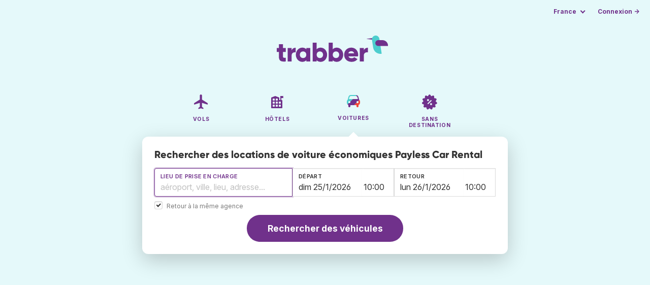

--- FILE ---
content_type: text/html;charset=utf-8
request_url: https://www.trabber.fr/location-de-voiture/payless-car-rental/
body_size: 9012
content:
<!DOCTYPE html>
<html lang="fr" >
<head>
<meta charset="utf-8">
<base href="https://www.trabber.fr/">
<meta name="viewport" content="width=device-width,initial-scale=1">
<meta name="mobile-web-app-capable" content="yes">
<meta name="apple-mobile-web-app-capable" content="yes">
<meta name="apple-mobile-web-app-status-bar-style" content="black-translucent">
<meta name="apple-mobile-web-app-title" content="Trabber">
<meta name="robots" content="max-image-preview:large"><link rel="apple-touch-icon" sizes="180x180" href="/apple-touch-icon.png">
<link rel="icon" type="image/png" sizes="32x32" href="/favicon-32x32.png">
<link rel="icon" type="image/png" sizes="16x16" href="/favicon-16x16.png">
<link rel="manifest" href="/site.webmanifest">
<link rel="mask-icon" href="/safari-pinned-tab.svg" color="#70318b">
<meta name="msapplication-TileColor" content="#70318b">
<meta name="msapplication-config" content="/browserconfig.xml">
<meta name="theme-color" content="#70318b">
<link rel="preload" as="font" href="https://www.trabber.fr/fonts/InterVariable.woff2" type="font/woff2" crossorigin="anonymous">
<link rel="preload" as="font" href="https://www.trabber.fr/fonts/Gilroy-ExtraBold.woff2" type="font/woff2" crossorigin="anonymous">
<meta property="og:image" content="https://www.trabber.fr/images/logos/social-share.png">
<meta property="og:image:width" content="1200">
<meta property="og:image:height" content="1200">
<script>
!function(){var e=!1;window.onerror=function(n,r,o,t,a){if(!e){var s={href:document.location.href,msg:n,url:r,line:o,col:t};null!=a&&(s.message=a.message,s.name=a.name,s.stack=a.stack);var i=new XMLHttpRequest;i.open("POST","/admin/javascript-report"),i.send(JSON.stringify(s)),e=!0}return!1}}();
</script>
<script>
function footerContact() {
    window.location.href="https://www.trabber.fr/contact" + "?url=" + encodeURIComponent(window.location.href);
}
var trbq = trbq || [];
trbq.push(['globalInit']);

window.dataLayer = window.dataLayer || [];
function gtag(){dataLayer.push(arguments);}
</script>
<script async src="https://accounts.google.com/gsi/client"></script><title>Payless Car Rental - Location de voiture à partir de 4 € - Trabber</title>
<meta name="description" content="Trouver les locations de voiture les moins chères de Payless Car Rental et d'autres compagnies en utilisant le moteur de recherche voiture de Trabber">
<meta name="twitter:card" content="summary">
<meta name="twitter:site" content="@Trabber">
<meta name="twitter:title" content="Payless Car Rental - Location de voiture à partir de 4 € - Trabber">
<meta name="twitter:description" content="Trouver les locations de voiture les moins chères de Payless Car Rental et d'autres compagnies en utilisant le moteur de recherche voiture de Trabber">
<meta name="twitter:image" content="https://www.trabber.fr/images/logos/tw-share.png">
<meta name="twitter:image:width" content="1024">
<meta name="twitter:image:height" content="512">
<meta name="referrer" content="no-referrer">
<script>
trbq.push(function() {



    carFormFocus();

    document.getElementById("js_support").value = 'Y';

    addLocationAutocomplete("from_city_text", "from_city_container", "from_city", "https://www.trabber.fr/ajax/location_autocomplete", {forCars: true});

    addLocationAutocomplete("to_city_text", "to_city_container", "to_city", "https://www.trabber.fr/ajax/location_autocomplete", {forCars: true});

    addPikadayCombo('from_date','to_date','/',1,1);

});
</script>
<script type="application/ld+json">
{
"@context":"https://schema.org",
"@type":"WebSite",
"name":"Trabber",
"url": "https://www.trabber.fr/"
}
</script>
<script type="application/ld+json">
{
"@context":"https://schema.org",
"@type":"Organization",
"name":"Trabber",
"url":"https://www.trabber.fr/",

"logo":"https://www.trabber.fr/images/logo-trabber.svg"
}
</script>
<script>
function showWanning() {
    document.getElementById("wanningmsg").innerHTML = "<b>Votre navigateur a bloqué les fenêtres de comparaison</b><br>Modifiez les options de votre navigateur afin de permettre aux fenêtres de s'ouvrir.<br>";
    document.getElementById("wanning").style.display = "block";
}
</script>
<script>
gtag('js', new Date());
function rP(i,n){var t,r=i.split("?")[0],e=[],l=-1!==i.indexOf("?")?i.split("?")[1]:"";if(""!==l){var s=l.indexOf("#");-1!==s&&(l=l.substring(0,s));for(var f=(e=l.split("&")).length-1;f>=0;f-=1)t=e[f].split("=")[0],n.indexOf(t)>=0&&e.splice(f,1);e.length&&(r=r+"?"+e.join("&"))}return r}
var ga4ecb = function (en) {

};

var ga4cfg = {

    send_page_view: false
};
var ga4up = {};
gtag('set','page_location',rP(document.location.href,['id','ead','ttclickid']));

ga4up['app'] = 'false';

ga4up['device_cat'] = 'laptop-16';
gtag('set','user_properties',ga4up);

gtag('config', 'G-GZMD9LR6Q4', ga4cfg);
gtag('event', 'page_view', {
    'event_callback': function() {
        ga4ecb('page_view');
    }
});

gtag('config', 'AW-1062050928');
</script>


<link rel="stylesheet" href="https://www.trabber.fr/css/style.min.css?7a00516ce281656093e26d6a4fad4ecd.cache.css">
<meta property="twitter:account_id" content="4503599629823226">
<meta name="facebook-domain-verification" content="p50hmsofx3vvw9043nuzbgcg58vzt5">
<link rel="canonical" href="https://www.trabber.fr/location-de-voiture/payless-car-rental/">
<link rel="alternate" hreflang="ca" href="https://www.trabber.cat/lloguer-de-cotxes/payless-car-rental/">
<link rel="alternate" hreflang="ca-es" href="https://www.trabber.cat/lloguer-de-cotxes/payless-car-rental/">
<link rel="alternate" hreflang="de" href="https://www.trabber.de/autovermietung/payless-car-rental/">
<link rel="alternate" hreflang="de-at" href="https://www.trabber.at/autovermietung/payless-car-rental/">
<link rel="alternate" hreflang="de-ch" href="https://www.trabber.ch/autovermietung/payless-car-rental/">
<link rel="alternate" hreflang="de-de" href="https://www.trabber.de/autovermietung/payless-car-rental/">
<link rel="alternate" hreflang="en" href="https://www.trabber.us/car-rental/payless-car-rental/">
<link rel="alternate" hreflang="en-au" href="https://www.trabber.com.au/car-rental/payless-car-rental/">
<link rel="alternate" hreflang="en-ca" href="https://www.trabber.ca/car-rental/payless-car-rental/">
<link rel="alternate" hreflang="en-de" href="https://www.trabber.de/en/car-rental/payless-car-rental/">
<link rel="alternate" hreflang="en-es" href="https://www.trabber.es/en/car-rental/payless-car-rental/">
<link rel="alternate" hreflang="en-gb" href="https://www.trabber.co.uk/car-rental/payless-car-rental/">
<link rel="alternate" hreflang="en-ie" href="https://www.trabber.ie/car-rental/payless-car-rental/">
<link rel="alternate" hreflang="en-in" href="https://www.trabber.in/car-rental/payless-car-rental/">
<link rel="alternate" hreflang="en-nz" href="https://www.trabber.co.nz/car-rental/payless-car-rental/">
<link rel="alternate" hreflang="en-us" href="https://www.trabber.us/car-rental/payless-car-rental/">
<link rel="alternate" hreflang="en-za" href="https://www.trabber.co.za/car-rental/payless-car-rental/">
<link rel="alternate" hreflang="es" href="https://www.trabber.es/alquiler-de-coches/payless-car-rental/">
<link rel="alternate" hreflang="es-ar" href="https://www.trabber.com.ar/alquiler-de-autos/payless-car-rental/">
<link rel="alternate" hreflang="es-cl" href="https://www.trabber.cl/arriendo-de-autos/payless-car-rental/">
<link rel="alternate" hreflang="es-co" href="https://www.trabber.co/alquiler-de-carros/payless-car-rental/">
<link rel="alternate" hreflang="es-cr" href="https://www.trabber.co.cr/alquiler-de-carros/payless-car-rental/">
<link rel="alternate" hreflang="es-ec" href="https://www.trabber.ec/alquiler-de-autos/payless-car-rental/">
<link rel="alternate" hreflang="es-es" href="https://www.trabber.es/alquiler-de-coches/payless-car-rental/">
<link rel="alternate" hreflang="es-gt" href="https://www.trabber.gt/alquiler-de-autos/payless-car-rental/">
<link rel="alternate" hreflang="es-mx" href="https://www.trabber.mx/alquiler-de-autos/payless-car-rental/">
<link rel="alternate" hreflang="es-pa" href="https://www.trabber.com.pa/alquiler-de-autos/payless-car-rental/">
<link rel="alternate" hreflang="es-pe" href="https://www.trabber.pe/alquiler-de-autos/payless-car-rental/">
<link rel="alternate" hreflang="es-us" href="https://www.trabber.us/es/alquiler-de-coches/payless-car-rental/">
<link rel="alternate" hreflang="es-ve" href="https://www.trabber.com.ve/alquiler-de-carros/payless-car-rental/">
<link rel="alternate" hreflang="fr" href="https://www.trabber.fr/location-de-voiture/payless-car-rental/">
<link rel="alternate" hreflang="fr-ca" href="https://www.trabber.ca/fr/location-de-voiture/payless-car-rental/">
<link rel="alternate" hreflang="fr-ch" href="https://www.trabber.ch/fr/location-de-voiture/payless-car-rental/">
<link rel="alternate" hreflang="fr-fr" href="https://www.trabber.fr/location-de-voiture/payless-car-rental/">
<link rel="alternate" hreflang="it" href="https://www.trabber.it/noleggio-auto/payless-car-rental/">
<link rel="alternate" hreflang="it-ch" href="https://www.trabber.ch/it/noleggio-auto/payless-car-rental/">
<link rel="alternate" hreflang="it-it" href="https://www.trabber.it/noleggio-auto/payless-car-rental/">
<link rel="alternate" hreflang="pt" href="https://www.trabber.com.br/aluguel-de-carros/payless-car-rental/">
<link rel="alternate" hreflang="pt-br" href="https://www.trabber.com.br/aluguel-de-carros/payless-car-rental/">
<link rel="alternate" hreflang="pt-pt" href="https://www.trabber.pt/aluguel-de-carros/payless-car-rental/">

<link rel="prefetch" href="https://www.trabber.fr/images/icons/dot-loader.svg">
<script async src="https://www.trabber.fr/javascript/z/new-fr.js?f2dcab8c3515179817a8812859bdffae.cache.js"></script>
<script async src="https://www.googletagmanager.com/gtag/js?id=AW-1062050928"></script>
</head>
<body class="home">

<!-- arya -->

<div class="background-image-container background-car"></div>

<section class="masthead">

    <div class="bar">
        <div class="bar-left">
        </div>
        <div class="bar-right">
            <script>
    
    // if (('serviceWorker' in navigator) && ('PushManager' in window)) {
    if (('serviceWorker' in navigator)) {
        window.addEventListener('load', function() {
            navigator.serviceWorker.register('https://www.trabber.fr/service-worker.js');
        });
    }

    if (('serviceWorker' in navigator) && ('PushManager' in window) && ('ready' in window.navigator.serviceWorker)) {
        window.navigator.serviceWorker.ready
            .then(function(reg) {
                if (!('pushManager' in reg)) {
                    return;
                }
                reg.pushManager.getSubscription()
                    .then(function(subscription) {
                        trbq.push(['getSubscriptions','https://www.trabber.fr/',JSON.stringify(subscription)]);
                    });
            });
    }
</script>

<div id="alerts" class="bar-item" style="display:none;">
    <div class="dropdown">
        <div>
            <button class="button is-small is-text" aria-haspopup="false" onclick="location.href='https://www.trabber.fr/alerts/'">
                <span>Alerts (<span id="alertsNum"></span>)</span>
            </button>
        </div>
    </div>
</div>

<div class="bar-item">
    <div class="dropdown dropdown-autoclose">
        <div class="dropdown-trigger">
            <button class="button is-small is-text" aria-haspopup="true" aria-controls="country-menu">
                <span>France</span>
            </button>
        </div>
        <div class="dropdown-menu is-multi-column" role="menu" id="country-menu">
            <div class="dropdown-content">
                <a class="dropdown-item" href="https://www.trabber.com.ar/alquiler-de-autos/payless-car-rental/"><span class="flags flag-ar"> </span> Argentina</a><a class="dropdown-item" href="https://www.trabber.com.au/car-rental/payless-car-rental/"><span class="flags flag-au"> </span> Australia</a><a class="dropdown-item" href="https://www.trabber.com.br/aluguel-de-carros/payless-car-rental/"><span class="flags flag-br"> </span> Brasil</a><a class="dropdown-item" href="https://www.trabber.ca/car-rental/payless-car-rental/"><span class="flags flag-ca"> </span> Canada (en)</a><a class="dropdown-item" href="https://www.trabber.ca/fr/location-de-voiture/payless-car-rental/"><span class="flags flag-ca"> </span> Canada (fr)</a><a class="dropdown-item" href="https://www.trabber.cl/arriendo-de-autos/payless-car-rental/"><span class="flags flag-cl"> </span> Chile</a><a class="dropdown-item" href="https://www.trabber.co/alquiler-de-carros/payless-car-rental/"><span class="flags flag-co"> </span> Colombia</a><a class="dropdown-item" href="https://www.trabber.co.cr/alquiler-de-carros/payless-car-rental/"><span class="flags flag-cr"> </span> Costa Rica</a><a class="dropdown-item" href="https://www.trabber.de/autovermietung/payless-car-rental/"><span class="flags flag-de"> </span> Deutschland (de)</a><a class="dropdown-item" href="https://www.trabber.de/en/car-rental/payless-car-rental/"><span class="flags flag-de"> </span> Germany (en)</a><a class="dropdown-item" href="https://www.trabber.ec/alquiler-de-autos/payless-car-rental/"><span class="flags flag-ec"> </span> Ecuador</a><a class="dropdown-item" href="https://www.trabber.es/alquiler-de-coches/payless-car-rental/"><span class="flags flag-es"> </span> España (es)</a><a class="dropdown-item" href="https://www.trabber.cat/lloguer-de-cotxes/payless-car-rental/"><span class="flags flag-es"> </span> Espanya (ca)</a><a class="dropdown-item" href="https://www.trabber.es/en/car-rental/payless-car-rental/"><span class="flags flag-es"> </span> Spain (en)</a><a class="dropdown-item" href="https://www.trabber.fr/location-de-voiture/payless-car-rental/"><span class="flags flag-fr"> </span> France</a><a class="dropdown-item" href="https://www.trabber.gt/alquiler-de-autos/payless-car-rental/"><span class="flags flag-gt"> </span> Guatemala</a><a class="dropdown-item" href="https://www.trabber.in/car-rental/payless-car-rental/"><span class="flags flag-in"> </span> India</a><a class="dropdown-item" href="https://www.trabber.ie/car-rental/payless-car-rental/"><span class="flags flag-ie"> </span> Ireland</a><a class="dropdown-item" href="https://www.trabber.it/noleggio-auto/payless-car-rental/"><span class="flags flag-it"> </span> Italia</a><a class="dropdown-item" href="https://www.trabber.mx/alquiler-de-autos/payless-car-rental/"><span class="flags flag-mx"> </span> México</a><a class="dropdown-item" href="https://www.trabber.co.nz/car-rental/payless-car-rental/"><span class="flags flag-nz"> </span> New Zealand</a><a class="dropdown-item" href="https://www.trabber.at/autovermietung/payless-car-rental/"><span class="flags flag-at"> </span> Österreich</a><a class="dropdown-item" href="https://www.trabber.com.pa/alquiler-de-autos/payless-car-rental/"><span class="flags flag-pa"> </span> Panamá</a><a class="dropdown-item" href="https://www.trabber.pe/alquiler-de-autos/payless-car-rental/"><span class="flags flag-pe"> </span> Perú</a><a class="dropdown-item" href="https://www.trabber.pt/aluguel-de-carros/payless-car-rental/"><span class="flags flag-pt"> </span> Portugal</a><a class="dropdown-item" href="https://www.trabber.ch/autovermietung/payless-car-rental/"><span class="flags flag-ch"> </span> Schweiz (de)</a><a class="dropdown-item" href="https://www.trabber.ch/fr/location-de-voiture/payless-car-rental/"><span class="flags flag-ch"> </span> Suisse (fr)</a><a class="dropdown-item" href="https://www.trabber.ch/it/noleggio-auto/payless-car-rental/"><span class="flags flag-ch"> </span> Svizzera (it)</a><a class="dropdown-item" href="https://www.trabber.co.za/car-rental/payless-car-rental/"><span class="flags flag-za"> </span> South Africa</a><a class="dropdown-item" href="https://www.trabber.co.uk/car-rental/payless-car-rental/"><span class="flags flag-uk"> </span> United Kingdom</a><a class="dropdown-item" href="https://www.trabber.us/car-rental/payless-car-rental/"><span class="flags flag-us"> </span> United States (en)</a><a class="dropdown-item" href="https://www.trabber.us/es/alquiler-de-coches/payless-car-rental/"><span class="flags flag-us"> </span> Estados Unidos (es)</a><a class="dropdown-item" href="https://www.trabber.com.ve/alquiler-de-carros/payless-car-rental/"><span class="flags flag-ve"> </span> Venezuela</a></div>
        </div>
    </div>
</div>

<div class="bar-item">
    <a class="button is-small is-text has-text-primary login-link" href="https://www.trabber.fr/login">Connexion &rarr;</a> <div id="g_id_onload"
data-use_fedcm_for_prompt="true"
data-client_id="305488027803-cpmlh62ipriuh4n5qjfld6hoacci16j3.apps.googleusercontent.com"
data-login_uri="https://www.trabber.fr/account/gsi-return"
data-auto_select="true"
data-prompt_parent_id="g_id_onload"
style="position: fixed; top: 35px; right: 10px; z-index: 1001;">
</div>
</div>

</div>
    </div>

    <div class="container is-fluid">
        <div class="columns is-centered">
            <div class="column is-full">

                <div class="has-text-centered">
<div class="logo">
                        <a href="https://www.trabber.fr/"><img src="https://www.trabber.fr/images/logo-trabber.svg" width="220" height="52" alt="Trabber France"></a>
                    </div>
<div class="tabs is-main-nav is-centered">
                        <ul id="main-nav"><li><a  href="https://www.trabber.fr/"><img class="marginb-on" width="32" height="32" src="https://www.trabber.fr/images/icons/flights-off.svg" alt="Vols"> <strong class="no-text">Vols</strong></a></li> <li><a  href="https://www.trabber.fr/hotels/"><img class="marginb-on" width="32" height="32" src="https://www.trabber.fr/images/icons/hotels-off.svg" alt="Hôtels"> <strong class="no-text">Hôtels</strong></a></li> <li class="is-active"><a  href="https://www.trabber.fr/voitures/"><img class="marginb-on" width="32" height="32" src="https://www.trabber.fr/images/icons/cars.svg" alt="Voitures"> <strong class="no-text">Voitures</strong></a></li> <li><a  href="https://www.trabber.fr/offres/"><img class="marginb-on" width="32" height="32" src="https://www.trabber.fr/images/icons/offers-off.svg" alt="Sans destination"> <strong class="no-text">Sans destination</strong></a></li> </ul></div>
                </div>

                <div class="box is-paddingless has-large-border-radius">


                    <h1 class="px-5 pt-5 title is-size-5">
    Rechercher des locations de voiture économiques Payless Car Rental</h1>

<!-- Cars -->
<form id="search-form" class="px-5 pt-4 pb-5 form-cars" action="https://www.trabber.fr/car-search-start" method="post" onclick="trbq.push(['searchformclick']);" onmouseup="trbq.push(['searchformclick']);">
<input id="searchId" name="searchId" type="hidden" value="">
        <input id="js_support" name="js_support" type="hidden" value="N">

    <fieldset>
        <div class="fields is-horizontal">
            <div class="field-body">

                <div class="field">
                    <div class="fancy-fields is-grouped" id="carcontainer">

                        <div id="pickup" class="mb-2 car-location field">
                            <label class="label" for="from_city_text">Lieu de prise en charge</label>
                            <div class="control mb-1" id="FromCityAutocomplete">
                                <input class="input" type="text" id="from_city_text" name="from_city_text" value="" title="" autocomplete="off" placeholder="aéroport, ville, lieu, adresse...">
                                <div id="from_city_container"></div>
                            </div>
                            <input id="from_city" name="from_city" type="hidden" value="">

                            <div class="fancy-fields is-grouped">
                                <div class="field">
                                    <input type="checkbox" name="same_place" class="is-checkradio is-small" id="same_place" value="1" onclick="trbq.push(['sameplacecheckbox'])" checked="checked"
>
                                    <label class="checkbox is-size-7 has-text-grey" for="same_place">Retour à la même agence</label>
                                </div>
                            </div>


                        </div>

                        <div class="car-date field">
                            <div class="fancy-fields">
                                <div class="field has-addons">
                                    <div class="control mb-3">
                                        <label class="label" for="from_date">Départ</label>
                                        <input class="input" type="text" autocomplete="off" name="from_date" id="from_date" maxlength="14" size="14" value="25/01/2026">
                                    </div>
                                    <div class="control is-short mb-3">
                                        <select class="input pl-1 pr-1" id="hour_pick" name="hour_pick" onfocus="trbq.push(['searchformclick']);">
                                            <option value="0">00:00</option>
<option value="1">01:00</option>
<option value="2">02:00</option>
<option value="3">03:00</option>
<option value="4">04:00</option>
<option value="5">05:00</option>
<option value="6">06:00</option>
<option value="7">07:00</option>
<option value="8">08:00</option>
<option value="9">09:00</option>
<option value="10" selected="selected">10:00</option>
<option value="11">11:00</option>
<option value="12">12:00</option>
<option value="13">13:00</option>
<option value="14">14:00</option>
<option value="15">15:00</option>
<option value="16">16:00</option>
<option value="17">17:00</option>
<option value="18">18:00</option>
<option value="19">19:00</option>
<option value="20">20:00</option>
<option value="21">21:00</option>
<option value="22">22:00</option>
<option value="23">23:00</option>
</select>
                                    </div>
                                </div>
                            </div>
                        </div>

                        <div id="dropoff" class="car-location is-hidden field">
                            <label class="label" id="to_city_label" for="to_city_text">Lieu de restitution</label>
                            <div class="control mb-1" id="ToCityAutocomplete">
                                <input class="input" type="text" id="to_city_text" name="to_city_text" value="" title="" autocomplete="off" placeholder="aéroport, ville, lieu, adresse...">
                                <div id="to_city_container"></div>
                            </div>
                            <input id="to_city" name="to_city" type="hidden" value="">
                        </div>


                        <div class="car-date field">
                            <div class="fancy-fields">
                                <div class="field has-addons">
                                    <div class="control mb-3">
                                        <label class="label" for="to_date">Retour</label>
                                        <input class="input" type="text" autocomplete="off" name="to_date" id="to_date" maxlength="14" size="14" value="26/01/2026">
                                    </div>
                                    <div class="control is-short mb-3">
                                        <select class="input pl-1 pr-1" id="hour_drop" name="hour_drop" onfocus="trbq.push(['searchformclick']);">
                                            <option value="0">00:00</option>
<option value="1">01:00</option>
<option value="2">02:00</option>
<option value="3">03:00</option>
<option value="4">04:00</option>
<option value="5">05:00</option>
<option value="6">06:00</option>
<option value="7">07:00</option>
<option value="8">08:00</option>
<option value="9">09:00</option>
<option value="10" selected="selected">10:00</option>
<option value="11">11:00</option>
<option value="12">12:00</option>
<option value="13">13:00</option>
<option value="14">14:00</option>
<option value="15">15:00</option>
<option value="16">16:00</option>
<option value="17">17:00</option>
<option value="18">18:00</option>
<option value="19">19:00</option>
<option value="20">20:00</option>
<option value="21">21:00</option>
<option value="22">22:00</option>
<option value="23">23:00</option>
</select>
                                    </div>
                                </div>
                            </div>
                        </div>

                        </div>
                </div>

            </div>
        </div>

        <div class="has-text-centered">
            <button class="button is-primary is-large is-rounded">Rechercher des véhicules</button>
        </div>
        </fieldset>

    </form><div id="wanning" style="display:none">
    <div style="position:absolute; left:0; top:0; width:100%; height:100%; z-index:1000; background-color: grey; opacity: 0.5; text-align:left;"></div>
    <div style="position:absolute; top:10px; left:10px; z-index:1100;width:400px;background-color:#ffffe1; margin-top: 10px; margin-left:10px; padding:15px; text-align: left;border-width: 1px; border-style: solid; border-color: black; color:black;">
        <span id="wanningmsg"></span>
        <input type="button" id="continue" name="continue" value="Continuer la recherche" onclick="trbq.push(['continueSearchCars', '%d/%m/%Y',[]])" style="margin-top:10px;">
    </div>
</div>


</div>


            </div>
        </div>

    </div>
</section>



<script type="application/ld+json">
{
"@context":"https://schema.org/",
"@type":"Product",
"name":"Payless Car Rental - Location de voiture à partir de 4 € - Trabber",
"offers":{
  "@type":"AggregateOffer",
  "lowPrice":"4",
  "priceCurrency":"EUR"
}
}
</script>
<section class="section">
        <div class="container is-narrow">

            <nav class="breadcrumb has-arrow-separator" aria-label="breadcrumbs" itemscope itemtype="https://schema.org/BreadcrumbList"><ul><li itemprop="itemListElement" itemscope itemtype="https://schema.org/ListItem"><a href="https://www.trabber.fr/voitures/" itemprop="item"><span itemprop="name">Location de voiture</span></a><meta itemprop="position" content="1"></li><li itemprop="itemListElement" itemscope itemtype="https://schema.org/ListItem"><a href="https://www.trabber.fr/agences-de-location-de-voiture/" itemprop="item"><span itemprop="name">Car rental companies</span></a><meta itemprop="position" content="2"></li><li class="is-active" itemprop="itemListElement" itemscope itemtype="https://schema.org/ListItem"><a href="https://www.trabber.fr/location-de-voiture/payless-car-rental/" itemprop="item" aria-current="page"><span itemprop="name">Payless Car Rental</span></a><meta itemprop="position" content="3"></li></ul></nav><div class="columns mb-3">

                    <div class="column is-9 mb-6">

                        <h2 class="is-size-2 mb-2">Voitures de location de Payless Car Rental</h2>
                        <p class="is-size-5 mb-4">Trouver des voitures sur Payless Car Rental en utilisant Trabber. Nous recherchons parmi les meilleurs sites de location de voiture pour trouver la voiture la moins chère de Payless Car Rental ou toute autre compagnie de location de voiture.</p>
                        <h2 class="is-size-4 mb-4 mt-5">Offres de voitures de Payless Car Rental</h2>
                        <div class="box result-item type-car">
    <div class="car-groups-container">
        <div class="columns car-group-1">
            <div class="column">
                <div class="columns is-mobile car-image-and-name">
                    <div class="column is-narrow result-image">
                            <span class="image-container">
                                <img src="https://ppl-img.discovercars.com/images/def/36f802b2f6354953a973ada4537696be.png" width="150" alt="" onerror="this.src='images/hotels/no_image.png'"/>
                            </span>
                    </div>
                    <div class="column">

                        <div class="result-info">
                            <p class="result-type">Payless Car Rental</p>
                            <h2 class="result-title mb-0">Ford Fiesta</h2>
                            <p><b><a href="https://www.trabber.fr/location-de-voiture/aeroport-bucarest-aurel-vlaicu-bbu/">Bucarest</a></b></p>
                            <p>23 - 26 janvier</p>
                            <div class="tags car-type is-flex mt-2 mb-0"><span class="tag is-dark">Économique</span></div>

                            <div class="car-result-features">
                                <ul>
                                    <li><img width="12" height="12" src="images/icons/icon-people.svg" alt=""/> 5 places</li><li><img width="11" height="11" src="images/icons/icon-doors.svg" alt=""/> 5 portes</li><li><img width="13" height="12" src="images/icons/icon-luggage.svg" alt=""/> 1 bagage</li><li><img width="12" height="12" src="images/icons/icon-manual.svg" alt=""/> Manuelle</li><li><img width="12" height="12" src="images/icons/icon-ac.svg" alt=""/> Climatisation</li></ul>
                            </div>

                        </div>

                    </div>
                </div>

                <div class="locations">
                    <div class="location">
                        <strong>Bureaux</strong> <span>Soseaua Bucuresti-Ploiesti 40, 013695, Bucharest</span>
                    </div>
                    </div>
            </div>
        </div>
        <div class="columns car-group-2 is-mobile">
            <div class="column car-result-includes">
                <ul><li title="Emplacement de l'agence de location"><span>●</span> A l'extérieur de l'aéroport</li><li><span>★</span> Kilométrage illimité</li><li><span>●</span> Assurance responsabilité civile</li><li><span>★</span> Garantie contre le vol</li><li title="Un dépôt de 1 300 € est requis lors du retrait de ce véhicule"><span>●</span> Dépot 1 300 €</li></ul>
            </div>
            <div class="column result-offer is-narrow">
                <div class="offer">
                    <div class="price is-tabular">4 €<span class="is-size-6 has-text-weight-normal"> / jour</span></div>

                    <div class="includes">
                        <ul>
                            <li class="has-text-success"><img width="13" height="12" src="images/icons/icon-thumbs-up.svg" alt=""/> Annulation gratuite</li></ul>
                    </div>
                </div>

                <div class="cta">
                    <a target="_blank" rel="noopener" type="button" class="button is-fullwidth is-primary is-booking" name="button" href="https://web.trabber.fr/car-link-offer?id=4110557&company=DiscoverCars">Voir voiture</a>
                    <div class="site">
                        <a target="_blank" rel="noopener" href="https://web.trabber.fr/car-link-offer?id=4110557&company=DiscoverCars">discovercars.com</a>
                    </div>
                </div>
            </div>
        </div>
    </div>
    <div class="columns is-mobile">
        <div class="column more-info has-text-centered has-background-light pt-1 pb-1 is-hidden">
            <a href="#" class="is-size-7 has-text-weight-bold "></a>
        </div>
    </div>
</div>
<div class="box result-item type-car">
    <div class="car-groups-container">
        <div class="columns car-group-1">
            <div class="column">
                <div class="columns is-mobile car-image-and-name">
                    <div class="column is-narrow result-image">
                            <span class="image-container">
                                <img src="https://ctimg-fleet.cartrawler.com/toyota/aygo/primary.png" width="150" alt="" onerror="this.src='images/hotels/no_image.png'"/>
                            </span>
                    </div>
                    <div class="column">

                        <div class="result-info">
                            <p class="result-type">Payless Car Rental</p>
                            <h2 class="result-title mb-0">Toyota Aygo</h2>
                            <p><b><a href="https://www.trabber.fr/location-de-voiture/aeroport-bucarest-henri-coanda-otp/">Bucarest</a></b></p>
                            <p>7 - 8 mars</p>
                            <div class="tags car-type is-flex mt-2 mb-0"><span class="tag is-dark">Mini</span></div>

                            <div class="car-result-features">
                                <ul>
                                    <li><img width="12" height="12" src="images/icons/icon-people.svg" alt=""/> 4 places</li><li><img width="11" height="11" src="images/icons/icon-doors.svg" alt=""/> 5 portes</li><li><img width="13" height="12" src="images/icons/icon-luggage.svg" alt=""/> 2 bagages</li><li><img width="12" height="12" src="images/icons/icon-manual.svg" alt=""/> Manuelle</li><li><img width="12" height="12" src="images/icons/icon-ac.svg" alt=""/> Climatisation</li></ul>
                            </div>

                        </div>

                    </div>
                </div>

                <div class="locations">
                    <div class="location">
                        <strong>Bureaux</strong> <span>Calea Bucurestilor, 232, Otopeni, Jud.Ilfov</span>
                    </div>
                    </div>
            </div>
        </div>
        <div class="columns car-group-2 is-mobile">
            <div class="column car-result-includes">
                <ul><li title="Emplacement de l'agence de location"><span>★</span> À l'aéroport</li><li title="Retrait avec réservoir plein et restitution avec réservoir plein"><span>★</span> Plein → Plein</li><li><span>★</span> Garantie dommages matériels</li><li><span>★</span> Garantie contre le vol</li><li title="Un dépôt de 1 300 € est requis lors du retrait de ce véhicule"><span>●</span> Dépot 1 300 €</li></ul>
            </div>
            <div class="column result-offer is-narrow">
                <div class="offer">
                    <div class="price is-tabular">5 €<span class="is-size-6 has-text-weight-normal"> / jour</span></div>

                    <div class="includes">
                        <ul>
                            <li class="has-text-success"><img width="13" height="12" src="images/icons/icon-thumbs-up.svg" alt=""/> Annulation gratuite</li></ul>
                    </div>
                </div>

                <div class="cta">
                    <a target="_blank" rel="noopener" type="button" class="button is-fullwidth is-primary is-booking" name="button" href="https://web.trabber.fr/car-link-offer?id=4137782&company=ArgusCarHire">Voir voiture</a>
                    <div class="site">
                        <a target="_blank" rel="noopener" href="https://web.trabber.fr/car-link-offer?id=4137782&company=ArgusCarHire">arguscarhire.com</a>
                    </div>
                </div>
            </div>
        </div>
    </div>
    <div class="columns is-mobile">
        <div class="column more-info has-text-centered has-background-light pt-1 pb-1 is-hidden">
            <a href="#" class="is-size-7 has-text-weight-bold "></a>
        </div>
    </div>
</div>
<div class="box result-item type-car">
    <div class="car-groups-container">
        <div class="columns car-group-1">
            <div class="column">
                <div class="columns is-mobile car-image-and-name">
                    <div class="column is-narrow result-image">
                            <span class="image-container">
                                <img src="https://cdn.rcstatic.com/images/car_images/web/dacia/sandero_lrg.jpg" width="150" alt="" onerror="this.src='images/hotels/no_image.png'"/>
                            </span>
                    </div>
                    <div class="column">

                        <div class="result-info">
                            <p class="result-type">Payless Car Rental</p>
                            <h2 class="result-title mb-0">Dacia Sandero</h2>
                            <p><b><a href="https://www.trabber.fr/location-de-voiture/aeroport-podgorica-tgd/">Podgorica</a></b></p>
                            <p>23 - 24 janvier</p>
                            <div class="tags car-type is-flex mt-2 mb-0"><span class="tag is-dark">Économique</span></div>

                            <div class="car-result-features">
                                <ul>
                                    <li><img width="12" height="12" src="images/icons/icon-people.svg" alt=""/> 5 places</li><li><img width="11" height="11" src="images/icons/icon-doors.svg" alt=""/> 4 portes</li><li><img width="12" height="12" src="images/icons/icon-manual.svg" alt=""/> Manuelle</li><li><img width="12" height="12" src="images/icons/icon-ac.svg" alt=""/> Climatisation</li></ul>
                            </div>

                        </div>

                    </div>
                </div>

                <div class="locations">
                    <div class="location">
                        <strong>Bureaux</strong> <span>Podgorica Airport, Podgorica, Montenegro, 81000</span>
                    </div>
                    </div>
            </div>
        </div>
        <div class="columns car-group-2 is-mobile">
            <div class="column car-result-includes">
                <ul><li title="Emplacement de l'agence de location"><span>★</span> À l'aéroport</li><li title="Retrait avec réservoir plein et restitution avec réservoir plein"><span>★</span> Plein → Plein</li><li><span>★</span> Kilométrage illimité</li><li><span>●</span> Vérifier les conditions de dérogation</li><li title="Un dépôt de 1 000 € est requis lors du retrait de ce véhicule"><span>●</span> Dépot 1 000 €</li></ul>
            </div>
            <div class="column result-offer is-narrow">
                <div class="offer">
                    <div class="price is-tabular">8 €<span class="is-size-6 has-text-weight-normal"> / jour</span></div>

                    <div class="includes">
                        <ul>
                            <li class="has-text-success"><img width="13" height="12" src="images/icons/icon-thumbs-up.svg" alt=""/> Annulation gratuite</li></ul>
                    </div>
                </div>

                <div class="cta">
                    <a target="_blank" rel="noopener" type="button" class="button is-fullwidth is-primary is-booking" name="button" href="https://web.trabber.fr/car-link-offer?id=4169162&company=Pepecar">Voir voiture</a>
                    <div class="site">
                        <a target="_blank" rel="noopener" href="https://web.trabber.fr/car-link-offer?id=4169162&company=Pepecar">pepecar.com</a>
                    </div>
                </div>
            </div>
        </div>
    </div>
    <div class="columns is-mobile">
        <div class="column more-info has-text-centered has-background-light pt-1 pb-1 is-hidden">
            <a href="#" class="is-size-7 has-text-weight-bold "></a>
        </div>
    </div>
</div>
<div class="box result-item type-car">
    <div class="car-groups-container">
        <div class="columns car-group-1">
            <div class="column">
                <div class="columns is-mobile car-image-and-name">
                    <div class="column is-narrow result-image">
                            <span class="image-container">
                                <img src="https://ctimg-fleet.cartrawler.com/toyota/aygo/primary.png" width="150" alt="" onerror="this.src='images/hotels/no_image.png'"/>
                            </span>
                    </div>
                    <div class="column">

                        <div class="result-info">
                            <p class="result-type">Payless Car Rental</p>
                            <h2 class="result-title mb-0">Toyota Aygo</h2>
                            <p><b><a href="https://www.trabber.fr/location-de-voiture/aeroport-timisoara-tsr/">Timişoara</a></b></p>
                            <p>2 - 6 avril</p>
                            <div class="tags car-type is-flex mt-2 mb-0"><span class="tag is-dark">Mini</span></div>

                            <div class="car-result-features">
                                <ul>
                                    <li><img width="12" height="12" src="images/icons/icon-people.svg" alt=""/> 4 places</li><li><img width="11" height="11" src="images/icons/icon-doors.svg" alt=""/> 5 portes</li><li><img width="13" height="12" src="images/icons/icon-luggage.svg" alt=""/> 2 bagages</li><li><img width="12" height="12" src="images/icons/icon-manual.svg" alt=""/> Manuelle</li><li><img width="12" height="12" src="images/icons/icon-ac.svg" alt=""/> Climatisation</li></ul>
                            </div>

                        </div>

                    </div>
                </div>

                <div class="locations">
                    <div class="location">
                        <strong>Bureaux</strong> <span>Str. Aeroport Nr.2,Ghiroda, Timis </span>
                    </div>
                    </div>
            </div>
        </div>
        <div class="columns car-group-2 is-mobile">
            <div class="column car-result-includes">
                <ul><li title="Emplacement de l'agence de location"><span>★</span> À l'aéroport</li><li title="Retrait avec réservoir plein et restitution avec réservoir plein"><span>★</span> Plein → Plein</li><li><span>★</span> Garantie dommages matériels</li><li><span>★</span> Garantie contre le vol</li><li title="Un dépôt de 1 300 € est requis lors du retrait de ce véhicule"><span>●</span> Dépot 1 300 €</li></ul>
            </div>
            <div class="column result-offer is-narrow">
                <div class="offer">
                    <div class="price is-tabular">10 €<span class="is-size-6 has-text-weight-normal"> / jour</span></div>

                    <div class="includes">
                        <ul>
                            <li class="has-text-success"><img width="13" height="12" src="images/icons/icon-thumbs-up.svg" alt=""/> Annulation gratuite</li></ul>
                    </div>
                </div>

                <div class="cta">
                    <a target="_blank" rel="noopener" type="button" class="button is-fullwidth is-primary is-booking" name="button" href="https://web.trabber.fr/car-link-offer?id=4201160&company=ArgusCarHire">Voir voiture</a>
                    <div class="site">
                        <a target="_blank" rel="noopener" href="https://web.trabber.fr/car-link-offer?id=4201160&company=ArgusCarHire">arguscarhire.com</a>
                    </div>
                </div>
            </div>
        </div>
    </div>
    <div class="columns is-mobile">
        <div class="column more-info has-text-centered has-background-light pt-1 pb-1 is-hidden">
            <a href="#" class="is-size-7 has-text-weight-bold "></a>
        </div>
    </div>
</div>
<div class="box result-item type-car">
    <div class="car-groups-container">
        <div class="columns car-group-1">
            <div class="column">
                <div class="columns is-mobile car-image-and-name">
                    <div class="column is-narrow result-image">
                            <span class="image-container">
                                <img src="https://ctimg-fleet.cartrawler.com/dacia/logan/primary.png" width="150" alt="" onerror="this.src='images/hotels/no_image.png'"/>
                            </span>
                    </div>
                    <div class="column">

                        <div class="result-info">
                            <p class="result-type">Payless Car Rental</p>
                            <h2 class="result-title mb-0">Dacia Logan</h2>
                            <p><b><a href="https://www.trabber.fr/location-de-voiture/aeroport-timisoara-tsr/">Timişoara</a></b></p>
                            <p>2 - 6 avril</p>
                            <div class="tags car-type is-flex mt-2 mb-0"><span class="tag is-dark">Économique</span></div>

                            <div class="car-result-features">
                                <ul>
                                    <li><img width="12" height="12" src="images/icons/icon-people.svg" alt=""/> 5 places</li><li><img width="11" height="11" src="images/icons/icon-doors.svg" alt=""/> 3 portes</li><li><img width="13" height="12" src="images/icons/icon-luggage.svg" alt=""/> 2 bagages</li><li><img width="12" height="12" src="images/icons/icon-manual.svg" alt=""/> Manuelle</li><li><img width="12" height="12" src="images/icons/icon-ac.svg" alt=""/> Climatisation</li></ul>
                            </div>

                        </div>

                    </div>
                </div>

                <div class="locations">
                    <div class="location">
                        <strong>Bureaux</strong> <span>Str. Aeroport Nr.2,Ghiroda, Timis </span>
                    </div>
                    </div>
            </div>
        </div>
        <div class="columns car-group-2 is-mobile">
            <div class="column car-result-includes">
                <ul><li title="Emplacement de l'agence de location"><span>★</span> À l'aéroport</li><li title="Retrait avec réservoir plein et restitution avec réservoir plein"><span>★</span> Plein → Plein</li><li><span>★</span> Garantie dommages matériels</li><li><span>★</span> Garantie contre le vol</li><li title="Un dépôt de 1 300 € est requis lors du retrait de ce véhicule"><span>●</span> Dépot 1 300 €</li></ul>
            </div>
            <div class="column result-offer is-narrow">
                <div class="offer">
                    <div class="price is-tabular">10 €<span class="is-size-6 has-text-weight-normal"> / jour</span></div>

                    <div class="includes">
                        <ul>
                            <li class="has-text-success"><img width="13" height="12" src="images/icons/icon-thumbs-up.svg" alt=""/> Annulation gratuite</li></ul>
                    </div>
                </div>

                <div class="cta">
                    <a target="_blank" rel="noopener" type="button" class="button is-fullwidth is-primary is-booking" name="button" href="https://web.trabber.fr/car-link-offer?id=4201169&company=ArgusCarHire">Voir voiture</a>
                    <div class="site">
                        <a target="_blank" rel="noopener" href="https://web.trabber.fr/car-link-offer?id=4201169&company=ArgusCarHire">arguscarhire.com</a>
                    </div>
                </div>
            </div>
        </div>
    </div>
    <div class="columns is-mobile">
        <div class="column more-info has-text-centered has-background-light pt-1 pb-1 is-hidden">
            <a href="#" class="is-size-7 has-text-weight-bold "></a>
        </div>
    </div>
</div>
<h2 class="is-size-4 mb-4 mt-6">Aéroports principaux avec un bureau Payless Car Rental</h2>
                        <ul>
                            <li>
                                <a href="https://www.trabber.fr/location-de-voiture/aeroport-tanger-tng/">Tanger</a>
                                à partir de&nbsp;18 € / jour</li>
                            <li>
                                <a href="https://www.trabber.fr/location-de-voiture/aeroport-cancun-cun/">Cancún</a>
                                à partir de&nbsp;9 € / jour</li>
                            <li>
                                <a href="https://www.trabber.fr/location-de-voiture/aeroport-dublin-dub/">Dublin</a>
                                à partir de&nbsp;8 € / jour</li>
                            <li>
                                <a href="https://www.trabber.fr/location-de-voiture/aeroport-marrakech-rak/">Marrakech</a>
                                à partir de&nbsp;19 € / jour</li>
                            <li>
                                <a href="https://www.trabber.fr/location-de-voiture/aeroport-rhodes-rho/">Rhodes</a>
                                à partir de&nbsp;12 € / jour</li>
                            <li>
                                <a href="https://www.trabber.fr/location-de-voiture/aeroport-pearson-de-toronto-yyz/">Pearson de Toronto</a>
                                à partir de&nbsp;18 € / jour</li>
                            <li>
                                <a href="https://www.trabber.fr/location-de-voiture/aeroport-rabat-rba/">Rabat</a>
                                à partir de&nbsp;19 € / jour</li>
                            <li>
                                <a href="https://www.trabber.fr/location-de-voiture/aeroport-fes-fez/">Fès</a>
                                à partir de&nbsp;19 € / jour</li>
                            <li>
                                <a href="https://www.trabber.fr/location-de-voiture/aeroport-guadalajara-gdl/">Guadalajara</a>
                                à partir de&nbsp;9 € / jour</li>
                            <li>
                                <a href="https://www.trabber.fr/location-de-voiture/aeroport-amman-amm/">Amman</a>
                                à partir de&nbsp;15 € / jour</li>
                            <li>
                                <a href="https://www.trabber.fr/location-de-voiture/aeroport-athenes-ath/">Athènes</a>
                                à partir de&nbsp;10 € / jour</li>
                            <li>
                                <a href="https://www.trabber.fr/location-de-voiture/aeroport-corfou-cfu/">Corfou</a>
                                à partir de&nbsp;14 € / jour</li>
                            <li>
                                <a href="https://www.trabber.fr/location-de-voiture/aeroport-citium-lca/">Citium</a>
                                à partir de&nbsp;9 € / jour</li>
                            <li>
                                <a href="https://www.trabber.fr/location-de-voiture/aeroport-heraklion-her/">Héraklion</a>
                                à partir de&nbsp;13 € / jour</li>
                            <li>
                                <a href="https://www.trabber.fr/location-de-voiture/aeroport-san-jose-sjo/">San José</a>
                                à partir de&nbsp;1 € / jour</li>
                            </ul>

                        </div>

                    <div class="column is-3">

                        <p></div>

                </div>

            </div>
    </section>

    <section class="section pre-footer has-background-light">
<div class="container">
<h4 class="mb-4">Recherches populaires</h4>
<div class="columns"><div class="column is-3">
<ul>
<li><a href="https://www.trabber.fr/location-de-voiture/aeroport-alger-alg/">Voitures à Alger</a></li> <li><a href="https://www.trabber.fr/location-de-voiture/aeroport-setif-qsf/">Voitures à Sétif</a></li> <li><a href="https://www.trabber.fr/location-de-voiture/aeroport-porto-opo/">Voitures à Porto</a></li> <li><a href="https://www.trabber.fr/location-de-voiture/aeroport-constantine-czl/">Voitures à Constantine</a></li> <li><a href="https://www.trabber.fr/location-de-voiture/aeroport-tlemcen-tlm/">Voitures à Tlemcen</a></li> <li><a href="https://www.trabber.fr/location-de-voiture/aeroport-bejaia-bja/">Voitures à Béjaïa</a></li> </ul>
</div>
<div class="column is-3">
<ul>
<li><a href="https://www.trabber.fr/location-de-voiture/aeroport-nador-ndr/">Voitures à Nador</a></li> <li><a href="https://www.trabber.fr/location-de-voiture/aeroport-agadir-aga/">Voitures à Agadir</a></li> <li><a href="https://www.trabber.fr/location-de-voiture/aeroport-oran-orn/">Voitures à Oran</a></li> <li><a href="https://www.trabber.fr/location-de-voiture/aeroport-chlef-cfk/">Voitures à Chlef</a></li> <li><a href="https://www.trabber.fr/location-de-voiture/aeroport-dakar-dss/">Voitures à Dakar</a></li> <li><a href="https://www.trabber.fr/location-de-voiture/aeroport-la-havane-hav/">Voitures à La Havane</a></li> </ul>
</div>
<div class="column is-3">
<ul>
<li><a href="https://www.trabber.fr/location-de-voiture/aeroport-mostaganem-mqv/">Voitures à Mostaganem</a></li> <li><a href="https://www.trabber.fr/location-de-voiture/aeroport-batna-blj/">Voitures à Batna</a></li> <li><a href="https://www.trabber.fr/location-de-voiture/aeroport-ile-de-sal-sid/">Voitures à Île de Sal</a></li> <li><a href="https://www.trabber.fr/location-de-voiture/aeroport-oujda-oud/">Voitures à Oujda</a></li> <li><a href="https://www.trabber.fr/location-de-voiture/aeroport-faro-fao/">Voitures à Faro</a></li> <li><a href="https://www.trabber.fr/location-de-voiture/aeroport-tunis-tun/">Voitures à Tunis</a></li> </ul>
</div>
<div class="column is-3">
<ul>
<li><a href="https://www.trabber.fr/agences-de-location-de-voiture/">Compagnies de location de voiture</a></li> </ul>
</div>
</div></div></section><footer class="footer HideWhenInProgress">

    <div class="container mb-6 py-6">
        <div class="columns">
<div class="column">
                <h4 class="mb-4">Rechercher</h4>
                <ul>
                    <li><a href="https://www.trabber.fr/">Vols</a></li>
<li><a href="https://www.trabber.fr/offres/">Offres de vols</a></li>
<li><a href="https://www.trabber.fr/hotels/">Hôtels</a></li>
<li><a href="https://www.trabber.fr/voitures/">Voitures</a></li>
</ul>
            </div>
<div class="column">
                <h4 class="mb-4">En savoir plus</h4>
                <ul>
                    <li><a href="https://www.trabber.fr/show/about">À propos de Trabber</a></li>
                    <li><a href="https://blog.trabber.co.uk/">Blog</a></li>
                    <li><a href="https://play.google.com/store/apps/details?id=com.trabber.android&utm_campaign=web-footer">App Android</a></li>
                    <li><a href="https://apps.apple.com/fr/app/trabber-vols-hôtels-et-plus/id1447942035?pt=119548824&mt=8&amp;ct=web-footer">App IPhone</a></li>
</ul>
            </div>
            <div class="column">
                <h4 class="mb-4">Nous contacter</h4>
                <ul>
                    <li><a href="https://www.trabber.fr/contact" onclick="footerContact(); return false;">Contact</a></li>
</ul>
            </div>
            <div class="column">
                <span class="is-block mb-4"><img src="https://www.trabber.fr/images/trabber-icon.svg" width="50" height="50" alt=""></span>
                <div class="legal is-size-7 has-text-grey mb-4">
                    <p>&copy; 2005 - 2026</p>
                    <p>Trabber Software S.L.</p>
<p><a href="https://www.trabber.fr/show/legal">Notice légale</a></p>
</div>

                <div class="social">
                    <a target="_blank" rel="noopener" title="Trabber sur Instagram" href="https://www.instagram.com/trabber/"><span class="sprite icon-instagram"></span></a>
                    <a target="_blank" rel="noopener" title="Trabber sur Facebook" href="https://www.facebook.com/trabber"><span class="sprite icon-facebook"></span></a>
                    <a target="_blank" rel="noopener" title="suivez-nous sur X" href="https://x.com/Trabber"><span class="icon-social icon-x"></span></a>
                    <a target="_blank" rel="noopener" title="YouTube @trabber" href="https://www.youtube.com/@trabber"><span class="icon-social icon-youtube"></span></a>
                </div>

</div>
        </div>

    </div>

</footer>

<noscript>
    <div style="color:#F34737;position:absolute;top:5px;left:5px;">Attention: Il est nécessaire activer Javascript pour utiliser Trabber</div>
</noscript>

</body>
</html>